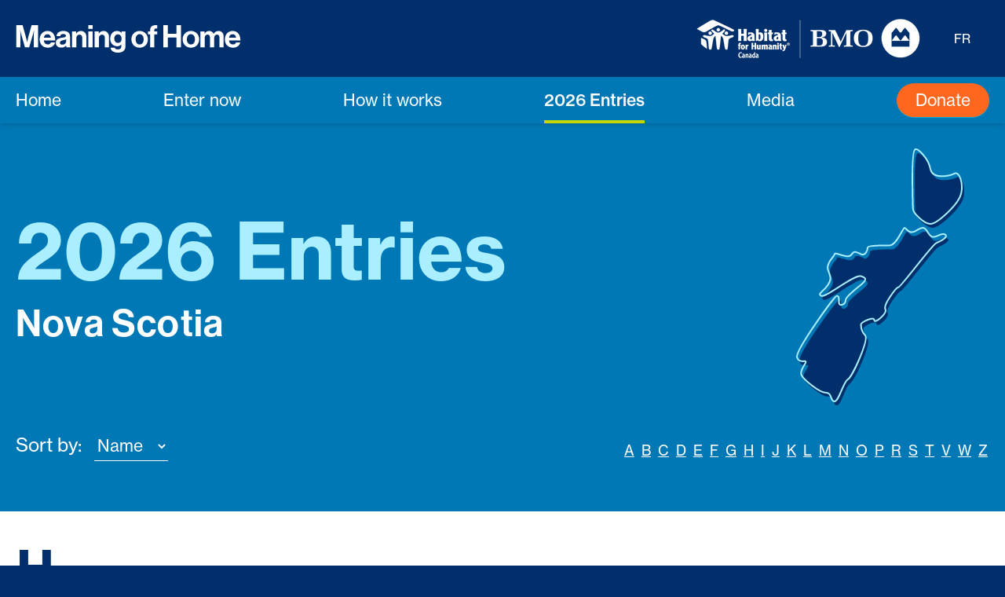

--- FILE ---
content_type: text/html; charset=UTF-8
request_url: https://meaningofhome.ca/entries/province/nova-scotia?sort=name&letter=H
body_size: 11235
content:
<!doctype html>
<html lang="en" class="bg-blue-darkest">
<head>
    <meta charset="utf-8">
    <meta name="viewport" content="width=device-width, initial-scale=1">

    <link href="https://meaningofhome.ca/images/habitat_favicon.png" type="image/png" rel="shortcut icon"/>

    <!-- CSRF Token -->
    <meta name="csrf-token" content="LAvDwsJLeeXgH8JHz75G8vlzdHnVXqVuCQB8HsS8">

    <meta property="og:site_name" content="Meaning of Home">
    <meta property="og:url" content="https://meaningofhome.ca/entries/province/nova-scotia">

    <link rel="canonical" href="https://meaningofhome.ca/entries/province/nova-scotia"/>

    <meta property="og:locale" content="en"/>
    <meta property="og:type" content="website"/>

    
    <title>Entries</title>
    <meta name="DC.title" content="Entries">
    <meta name="WT.sp" content="Meaning of Home">

    <!-- Scripts -->
    <script src="https://meaningofhome.ca/js/app.js" defer></script>

    <!-- Fonts -->
    <link rel="dns-prefetch" href="//use.typekit.net">
    <link rel="stylesheet" href="https://use.typekit.net/deh2zht.css">

    <!-- Styles -->
    <link href="https://meaningofhome.ca/css/app.css" rel="stylesheet">

    <!-- Google Tag Manager -->
<script>(function(w,d,s,l,i){w[l]=w[l]||[];w[l].push({'gtm.start':
            new Date().getTime(),event:'gtm.js'});var f=d.getElementsByTagName(s)[0],
        j=d.createElement(s),dl=l!='dataLayer'?'&l='+l:'';j.async=true;j.src=
        'https://www.googletagmanager.com/gtm.js?id='+i+dl;f.parentNode.insertBefore(j,f);
    })(window,document,'script','dataLayer','GTM-NN45V89');</script>
<!-- End Google Tag Manager -->

    </head>
<body class="bg-white">
    <!-- Google Tag Manager (noscript) -->
<noscript><iframe src="https://www.googletagmanager.com/ns.html?id=GTM-NN45V89"
                  height="0" width="0" style="display:none;visibility:hidden"></iframe></noscript>
<!-- End Google Tag Manager (noscript) -->
    <div id="app">
        <header class="sticky top-0 md:relative shadow-md z-50">
    <div class="px-5 py-4 md:py-6 bg-blue-darkest text-white">
        <div class="max-w-7xl mx-auto flex items-center justify-between">
            <div class="w-36 md:w-full flex md:items-center md:justify-between md:mr-6 lg:mr-10 flex-col md:flex-row">
                <div class="mr-auto order-2 md:order-1 mr-6">
                    <a class="navbar-brand" href="https://meaningofhome.ca">
                                                    <svg xmlns="http://www.w3.org/2000/svg" width="287" height="35" viewBox="0 0 287 35" fill="none" class="max-w-full -mb-2 md:mb-0">
    <title>Meaning of Home</title>
    <path d="M0.75 28.1295H5.97156V12.033C5.97156 9.7559 5.736 6.22251 5.736 6.22251H5.81452C5.81452 6.22251 6.44268 9.52034 7.03158 11.5619L11.7428 28.1295H17.1999L22.0289 11.5619C22.6178 9.52034 23.2459 6.22251 23.2459 6.22251H23.3244C23.3244 6.22251 23.0889 9.7559 23.0889 12.033V28.1295H28.389V0.0587111H20.2622L16.2969 14.153C15.3154 17.6864 14.5695 21.7302 14.5695 21.7302H14.491C14.491 21.7302 13.7058 17.6864 12.7243 14.153L8.75901 0.0587111H0.75V28.1295Z" fill="currentColor"/>
    <path d="M40.9699 28.7184C46.1522 28.7184 49.3323 25.6954 50.0782 22.1228H44.8174C44.2285 23.6539 43.0114 24.5961 40.9306 24.5961C37.9076 24.5961 36.1802 22.6724 35.7876 19.5709H50.3923C50.3923 12.3863 46.9374 7.43957 40.4595 7.43957C34.5705 7.43957 30.5268 12.0722 30.5268 18.0397C30.5268 24.0465 34.2957 28.7184 40.9699 28.7184ZM40.538 11.5619C42.9722 11.5619 44.6603 13.3286 44.8174 15.8804H35.8661C36.3372 13.25 37.7113 11.5619 40.538 11.5619Z" fill="currentColor"/>
    <path d="M64.7592 28.1295H69.9023V27.9332C69.4312 27.5799 69.1956 26.6769 69.1956 25.1458V14.8989C69.1956 10.1878 66.7615 7.47883 60.7155 7.47883C54.8265 7.47883 52.1961 10.5804 52.039 14.1137H56.7895C56.9465 12.19 58.1636 11.287 60.6762 11.287C62.914 11.287 64.0526 12.2293 64.0526 13.6819C64.0526 15.213 62.5214 15.4878 59.1843 15.959C54.7087 16.5871 51.0968 18.0005 51.0968 22.4368C51.0968 26.4413 54.002 28.6006 58.1243 28.6006C61.5792 28.6006 63.0318 27.4228 64.0526 25.8917H64.1311C64.2489 26.7947 64.4452 27.7369 64.7592 28.1295ZM59.4199 24.871C57.5354 24.871 56.2791 24.2035 56.2791 22.3191C56.2791 20.4346 57.6532 19.8064 60.4407 19.1783C61.7755 18.8642 63.2281 18.5501 64.1703 18.0005V21.0235C64.1703 22.9865 62.4822 24.871 59.4199 24.871Z" fill="currentColor"/>
    <path d="M77.0264 7.98921H71.8048V28.1295H77.1442V16.7049C77.1442 13.9567 78.8716 12.0722 81.2272 12.0722C83.465 12.0722 84.7214 13.6034 84.7214 15.7627V28.1295H90.0607V14.9775C90.0607 10.5804 87.2732 7.43957 83.1117 7.43957C80.3635 7.43957 78.5183 8.5781 77.1442 10.7374H77.0264V7.98921Z" fill="currentColor"/>
    <path d="M92.5666 28.1295H97.9059V7.98921H92.5666V28.1295ZM92.5666 4.84842H97.9059V0.0587111H92.5666V4.84842Z" fill="currentColor"/>
    <path d="M105.783 7.98921H100.561V28.1295H105.901V16.7049C105.901 13.9567 107.628 12.0722 109.984 12.0722C112.221 12.0722 113.478 13.6034 113.478 15.7627V28.1295H118.817V14.9775C118.817 10.5804 116.03 7.43957 111.868 7.43957C109.12 7.43957 107.275 8.5781 105.901 10.7374H105.783V7.98921Z" fill="currentColor"/>
    <path d="M130.196 35C133.179 35 135.771 34.2933 137.459 32.7229C138.951 31.3488 139.854 29.4251 139.854 26.5984V7.98921H134.711V10.1092H134.632C133.415 8.42106 131.57 7.43957 129.057 7.43957C123.953 7.43957 120.341 11.287 120.341 17.2938C120.341 23.3791 124.739 26.9125 129.214 26.9125C131.766 26.9125 133.297 25.8917 134.475 24.5569H134.593V26.7554C134.593 29.5036 133.14 30.9562 130.117 30.9562C127.644 30.9562 126.505 29.9747 126.073 28.7184H120.773C121.323 32.6444 124.699 35 130.196 35ZM130.117 22.6331C127.369 22.6331 125.563 20.6309 125.563 17.2153C125.563 13.8389 127.369 11.7189 130.078 11.7189C133.297 11.7189 134.868 14.2315 134.868 17.176C134.868 20.1598 133.493 22.6331 130.117 22.6331Z" fill="currentColor"/>
    <path d="M157.856 28.7184C164.098 28.7184 168.377 24.0858 168.377 18.079C168.377 12.0722 164.098 7.43957 157.856 7.43957C151.613 7.43957 147.334 12.0722 147.334 18.079C147.334 24.0858 151.613 28.7184 157.856 28.7184ZM157.856 24.6354C154.558 24.6354 152.752 22.005 152.752 18.079C152.752 14.153 154.558 11.4833 157.856 11.4833C161.114 11.4833 162.96 14.153 162.96 18.079C162.96 22.005 161.114 24.6354 157.856 24.6354Z" fill="currentColor"/>
    <path d="M168.513 11.6796H171.261V28.1295H176.6V11.6796H180.212V7.98921H176.6V6.49733C176.6 4.41656 177.7 4.10248 180.212 4.22026V0.0979704C175.069 -0.451668 171.261 1.27577 171.261 6.18325V7.98921H168.513V11.6796Z" fill="currentColor"/>
    <path d="M188.105 28.1295H193.798V15.7627H204.83V28.1295H210.523V0.0587111H204.83V11.0515H193.798V0.0587111H188.105V28.1295Z" fill="currentColor"/>
    <path d="M223.151 28.7184C229.394 28.7184 233.673 24.0858 233.673 18.079C233.673 12.0722 229.394 7.43957 223.151 7.43957C216.909 7.43957 212.63 12.0722 212.63 18.079C212.63 24.0858 216.909 28.7184 223.151 28.7184ZM223.151 24.6354C219.854 24.6354 218.048 22.005 218.048 18.079C218.048 14.153 219.854 11.4833 223.151 11.4833C226.41 11.4833 228.255 14.153 228.255 18.079C228.255 22.005 226.41 24.6354 223.151 24.6354Z" fill="currentColor"/>
    <path d="M235.37 28.1295H240.709V16.4301C240.709 13.7604 242.162 12.033 244.321 12.033C246.284 12.033 247.423 13.2108 247.423 15.4878V28.1295H252.762V16.4301C252.762 13.7604 254.136 12.033 256.374 12.033C258.337 12.033 259.475 13.2108 259.475 15.4878V28.1295H264.815V14.5849C264.815 10.1878 262.42 7.43957 258.18 7.43957C255.628 7.43957 253.508 8.7744 252.134 10.973H252.055C251.074 8.85292 249.032 7.43957 246.48 7.43957C243.693 7.43957 241.73 8.85292 240.631 10.6981H240.513V7.98921H235.37V28.1295Z" fill="currentColor"/>
    <path d="M276.788 28.7184C281.971 28.7184 285.151 25.6954 285.897 22.1228H280.636C280.047 23.6539 278.83 24.5961 276.749 24.5961C273.726 24.5961 271.999 22.6724 271.606 19.5709H286.211C286.211 12.3863 282.756 7.43957 276.278 7.43957C270.389 7.43957 266.345 12.0722 266.345 18.0397C266.345 24.0465 270.114 28.7184 276.788 28.7184ZM276.356 11.5619C278.791 11.5619 280.479 13.3286 280.636 15.8804H271.685C272.156 13.25 273.53 11.5619 276.356 11.5619Z" fill="currentColor"/>
</svg>
                                            </a>
                </div>
                <div class="order-1 md:order-2 ">
                                            <img
                            srcset="https://meaningofhome.ca/images/sponsor-logos.png, https://meaningofhome.ca/images/sponsor-logos@2x.png 2x"
                            src="https://meaningofhome.ca/images/sponsor-logos.png"
                            alt="Habitat for Humanity Canada &amp;amp; Sagen" class="mb-1 md:mb-0"/>
                                    </div>
            </div>
            <div class="">
                                                                                                <a href="https://meaningofhome.ca/lang/fr" title="Français">
                            <span class="hidden md:inline-block uppercase pr-2.5 md:pr-6">fr</span>
                        </a>
                                                </div>
            <div class="md:hidden">
                <button id="global-header-menu-button" class="hamburger hamburger--spin" type="button">
                    <span class="hamburger-box">
                        <span class="hamburger-inner"></span>
                    </span>
                </button>
            </div>
        </div>
    </div>
    <nav id="global-header-menu" class="hidden md:block px-5 pb-3 pt-1 md:py-0 bg-blue-dark text-white text-xl">
        <ul class="max-w-7xl mx-auto md:flex items-center justify-between">
                                                                                                <li>
                            
                            <a
                                href="/page/open"
                                target="_self"
                                                                    class="p-2.5 md:px-0 md:pt-3.5 border-b border-blue flex justify-between items-center
                                    md:pb-3.5 md:border-none"
                                                            >
                                Home
                                <svg xmlns="http://www.w3.org/2000/svg" xmlns:xlink="http://www.w3.org/1999/xlink" version="1.1" x="0px" y="0px" width="23px" height="23px" viewBox="0 0 23 23" class="inline-block ml-3 md:hidden text-blue-lightest">
    <polyline class="st0" points="10.1,2 20,11.5 10.1,21 " fill="none" stroke="currentColor" stroke-width="3"/>
    <line class="st0" x1="20" y1="11.5" x2="0" y2="11.5" fill="none" stroke="currentColor" stroke-width="3"/>
</svg>
                            </a></li>
                                                                                                        <li>
                            
                            <a
                                href="https://meaningofhome.ca/page/enter-now"
                                target="_self"
                                                                    class="p-2.5 md:px-0 md:pt-3.5 border-b border-blue flex justify-between items-center
                                    md:pb-3.5 md:border-none"
                                                            >
                                Enter now
                                <svg xmlns="http://www.w3.org/2000/svg" xmlns:xlink="http://www.w3.org/1999/xlink" version="1.1" x="0px" y="0px" width="23px" height="23px" viewBox="0 0 23 23" class="inline-block ml-3 md:hidden text-blue-lightest">
    <polyline class="st0" points="10.1,2 20,11.5 10.1,21 " fill="none" stroke="currentColor" stroke-width="3"/>
    <line class="st0" x1="20" y1="11.5" x2="0" y2="11.5" fill="none" stroke="currentColor" stroke-width="3"/>
</svg>
                            </a></li>
                                                                                                        <li>
                            
                            <a
                                href="https://meaningofhome.ca/page/how-it-works"
                                target="_self"
                                                                    class="p-2.5 md:px-0 md:pt-3.5 border-b border-blue flex justify-between items-center
                                    md:pb-3.5 md:border-none"
                                                            >
                                How it works
                                <svg xmlns="http://www.w3.org/2000/svg" xmlns:xlink="http://www.w3.org/1999/xlink" version="1.1" x="0px" y="0px" width="23px" height="23px" viewBox="0 0 23 23" class="inline-block ml-3 md:hidden text-blue-lightest">
    <polyline class="st0" points="10.1,2 20,11.5 10.1,21 " fill="none" stroke="currentColor" stroke-width="3"/>
    <line class="st0" x1="20" y1="11.5" x2="0" y2="11.5" fill="none" stroke="currentColor" stroke-width="3"/>
</svg>
                            </a></li>
                                                                                                        <li>
                            
                            <a
                                href="/entries"
                                target="_self"
                                                                    class="p-2.5 md:px-0 md:pt-3.5 border-b border-blue flex justify-between items-center
                                    font-medium md:border-green md:border-b-4 md:pb-2.5 "
                                                            >
                                2026 Entries
                                <svg xmlns="http://www.w3.org/2000/svg" xmlns:xlink="http://www.w3.org/1999/xlink" version="1.1" x="0px" y="0px" width="23px" height="23px" viewBox="0 0 23 23" class="inline-block ml-3 md:hidden text-blue-lightest">
    <polyline class="st0" points="10.1,2 20,11.5 10.1,21 " fill="none" stroke="currentColor" stroke-width="3"/>
    <line class="st0" x1="20" y1="11.5" x2="0" y2="11.5" fill="none" stroke="currentColor" stroke-width="3"/>
</svg>
                            </a></li>
                                                                                                                                                                                <li>
                            
                            <a
                                href="https://meaningofhome.ca/page/media"
                                target="_self"
                                                                    class="p-2.5 md:px-0 md:pt-3.5 border-b border-blue flex justify-between items-center
                                    md:pb-3.5 md:border-none"
                                                            >
                                Media
                                <svg xmlns="http://www.w3.org/2000/svg" xmlns:xlink="http://www.w3.org/1999/xlink" version="1.1" x="0px" y="0px" width="23px" height="23px" viewBox="0 0 23 23" class="inline-block ml-3 md:hidden text-blue-lightest">
    <polyline class="st0" points="10.1,2 20,11.5 10.1,21 " fill="none" stroke="currentColor" stroke-width="3"/>
    <line class="st0" x1="20" y1="11.5" x2="0" y2="11.5" fill="none" stroke="currentColor" stroke-width="3"/>
</svg>
                            </a></li>
                                                                                                                                                                                                                    <li>
                            
                            <a
                                href="https://habitat.donorsupport.co/page/meaningofhomecontest"
                                target="_blank"
                                                                    class="p-2.5 border-b border-blue md:rounded-full md:bg-red-light md:py-[6px] md:px-6 md:text-white flex justify-between items-center
                                    "
                                                            >
                                Donate
                                <svg xmlns="http://www.w3.org/2000/svg" xmlns:xlink="http://www.w3.org/1999/xlink" version="1.1" x="0px" y="0px" width="23px" height="23px" viewBox="0 0 23 23" class="inline-block ml-3 md:hidden text-blue-lightest">
    <polyline class="st0" points="10.1,2 20,11.5 10.1,21 " fill="none" stroke="currentColor" stroke-width="3"/>
    <line class="st0" x1="20" y1="11.5" x2="0" y2="11.5" fill="none" stroke="currentColor" stroke-width="3"/>
</svg>
                            </a></li>
                                                
            
                                                                            <li class="md:hidden text-sm">
                        <a class="block p-2.5" href="https://meaningofhome.ca/lang/fr">
                            <span>Français</span>
                        </a>
                    </li>
                            
        </ul>
    </nav>
</header>

        <main class="main-content">
            
    <div class="px-5 bg-blue-dark text-white">
        <div class="max-w-7xl mx-auto">
            <div class="flex items-center">
                <div class="py-8 md:py-16">
                    <h1 class="mb-4 text-3xl md:text-4xl lg:text-6xl font-bold text-blue-light">2026 Entries</h1>
                    <h2 class="text-2xl md:text-4xl text-white font-display tracking-wide">Nova Scotia</h2>
                </div>
                <div class="ml-auto p-8 pr-0 md:p-8" style="max-width: 50%">
                    <img class="block" src="https://meaningofhome.ca/images/province/nova-scotia.svg" alt="" />
                </div>
            </div>

            <div class="pb-16 md:flex justify-between items-end">
                <form method="GET" action="" class="js-sort-form">
                    <label>
                        <span class="text-2xl mr-3">Sort by:</span>
                        <select name="sort" class="rounded-none bg-blue-dark border-b border-white text-xl py-1 pr-4">
                            <option class="bg-blue-dark" value="title" >Title</option>
                            <option class="bg-blue-dark" value="name" selected>Name</option>
                            <option class="bg-blue-dark" value="city" >City</option>
                        </select>
                    </label>
                </form>
                <div class="text-base mt-8 md:mt-0 uppercase">
                                            <a href="?sort=name&amp;letter=A" class="underline px-0.5">A</a>
                                            <a href="?sort=name&amp;letter=B" class="underline px-0.5">B</a>
                                            <a href="?sort=name&amp;letter=C" class="underline px-0.5">C</a>
                                            <a href="?sort=name&amp;letter=D" class="underline px-0.5">D</a>
                                            <a href="?sort=name&amp;letter=E" class="underline px-0.5">E</a>
                                            <a href="?sort=name&amp;letter=F" class="underline px-0.5">F</a>
                                            <a href="?sort=name&amp;letter=G" class="underline px-0.5">G</a>
                                            <a href="?sort=name&amp;letter=H" class="underline px-0.5">H</a>
                                            <a href="?sort=name&amp;letter=I" class="underline px-0.5">I</a>
                                            <a href="?sort=name&amp;letter=J" class="underline px-0.5">J</a>
                                            <a href="?sort=name&amp;letter=K" class="underline px-0.5">K</a>
                                            <a href="?sort=name&amp;letter=L" class="underline px-0.5">L</a>
                                            <a href="?sort=name&amp;letter=M" class="underline px-0.5">M</a>
                                            <a href="?sort=name&amp;letter=N" class="underline px-0.5">N</a>
                                            <a href="?sort=name&amp;letter=O" class="underline px-0.5">O</a>
                                            <a href="?sort=name&amp;letter=P" class="underline px-0.5">P</a>
                                            <a href="?sort=name&amp;letter=R" class="underline px-0.5">R</a>
                                            <a href="?sort=name&amp;letter=S" class="underline px-0.5">S</a>
                                            <a href="?sort=name&amp;letter=T" class="underline px-0.5">T</a>
                                            <a href="?sort=name&amp;letter=V" class="underline px-0.5">V</a>
                                            <a href="?sort=name&amp;letter=W" class="underline px-0.5">W</a>
                                            <a href="?sort=name&amp;letter=Z" class="underline px-0.5">Z</a>
                                    </div>
            </div>
        </div>
    </div>


    <div class="px-5">
        <div class="max-w-7xl mx-auto">

            <table class="w-full text-left text-base">
                <tbody>


                
                                    
                                        <tr class="">
                        <td colspan=4 class="py-10 text-5xl text-blue-darkest font-bold uppercase 1">H</td>
                    </tr>
                    
                    
                    <tr class="border-blue border-t text-blue-dark">
                        <td class="block md:table-cell md:w-1/2"><a class="block pt-6 py-2 md:py-12 text-blue-darkest md:text-xl font-medium" href="https://meaningofhome.ca/entries/86620?sort=name">What Home Means to Me</a></td>
                        <td class="block md:table-cell"><a class="block py-2 md:py-12" href="https://meaningofhome.ca/entries/86620?sort=name">Hannah</a></td>
                        <td class="block md:table-cell"><a class="block py-2 md:py-12" href="https://meaningofhome.ca/entries/86620?sort=name">Canning,  Nova Scotia</a></td>
                        <td class="block md:table-cell"><a class="block pb-6 py-2 md:py-12" href="https://meaningofhome.ca/entries/86620?sort=name">Grade 6</a></td>
                    </tr>

                                    
                    
                    
                    <tr class="border-blue border-t text-blue-dark">
                        <td class="block md:table-cell md:w-1/2"><a class="block pt-6 py-2 md:py-12 text-blue-darkest md:text-xl font-medium" href="https://meaningofhome.ca/entries/88689?sort=name">My Home</a></td>
                        <td class="block md:table-cell"><a class="block py-2 md:py-12" href="https://meaningofhome.ca/entries/88689?sort=name">Hannah</a></td>
                        <td class="block md:table-cell"><a class="block py-2 md:py-12" href="https://meaningofhome.ca/entries/88689?sort=name">Eastern Passage,  Nova Scotia</a></td>
                        <td class="block md:table-cell"><a class="block pb-6 py-2 md:py-12" href="https://meaningofhome.ca/entries/88689?sort=name">Grade 6</a></td>
                    </tr>

                                    
                    
                    
                    <tr class="border-blue border-t text-blue-dark">
                        <td class="block md:table-cell md:w-1/2"><a class="block pt-6 py-2 md:py-12 text-blue-darkest md:text-xl font-medium" href="https://meaningofhome.ca/entries/88390?sort=name">My Home</a></td>
                        <td class="block md:table-cell"><a class="block py-2 md:py-12" href="https://meaningofhome.ca/entries/88390?sort=name">Hashem</a></td>
                        <td class="block md:table-cell"><a class="block py-2 md:py-12" href="https://meaningofhome.ca/entries/88390?sort=name">Halifax,  Nova Scotia</a></td>
                        <td class="block md:table-cell"><a class="block pb-6 py-2 md:py-12" href="https://meaningofhome.ca/entries/88390?sort=name">Grade 4</a></td>
                    </tr>

                                    
                    
                    
                    <tr class="border-blue border-t text-blue-dark">
                        <td class="block md:table-cell md:w-1/2"><a class="block pt-6 py-2 md:py-12 text-blue-darkest md:text-xl font-medium" href="https://meaningofhome.ca/entries/87376?sort=name">The Meaning of Home</a></td>
                        <td class="block md:table-cell"><a class="block py-2 md:py-12" href="https://meaningofhome.ca/entries/87376?sort=name">Hayden</a></td>
                        <td class="block md:table-cell"><a class="block py-2 md:py-12" href="https://meaningofhome.ca/entries/87376?sort=name">Bras D&#039;Or,  Nova Scotia</a></td>
                        <td class="block md:table-cell"><a class="block pb-6 py-2 md:py-12" href="https://meaningofhome.ca/entries/87376?sort=name">Grade 6</a></td>
                    </tr>

                                    
                    
                    
                    <tr class="border-blue border-t text-blue-dark">
                        <td class="block md:table-cell md:w-1/2"><a class="block pt-6 py-2 md:py-12 text-blue-darkest md:text-xl font-medium" href="https://meaningofhome.ca/entries/88391?sort=name">My Home</a></td>
                        <td class="block md:table-cell"><a class="block py-2 md:py-12" href="https://meaningofhome.ca/entries/88391?sort=name">Hendriks</a></td>
                        <td class="block md:table-cell"><a class="block py-2 md:py-12" href="https://meaningofhome.ca/entries/88391?sort=name">Halifax,  Nova Scotia</a></td>
                        <td class="block md:table-cell"><a class="block pb-6 py-2 md:py-12" href="https://meaningofhome.ca/entries/88391?sort=name">Grade 4</a></td>
                    </tr>

                                    
                    
                    
                    <tr class="border-blue border-t text-blue-dark">
                        <td class="block md:table-cell md:w-1/2"><a class="block pt-6 py-2 md:py-12 text-blue-darkest md:text-xl font-medium" href="https://meaningofhome.ca/entries/88317?sort=name">What Home Means To Me</a></td>
                        <td class="block md:table-cell"><a class="block py-2 md:py-12" href="https://meaningofhome.ca/entries/88317?sort=name">Ho</a></td>
                        <td class="block md:table-cell"><a class="block py-2 md:py-12" href="https://meaningofhome.ca/entries/88317?sort=name">Halifax,  Nova Scotia</a></td>
                        <td class="block md:table-cell"><a class="block pb-6 py-2 md:py-12" href="https://meaningofhome.ca/entries/88317?sort=name">Grade 5</a></td>
                    </tr>

                                </tbody>
            </table>

        </div>
    </div>

    <div class="px-5 bg-blue-lightest py-8 md:pt-14 md:py-12">
        <div class="max-w-7xl mx-auto">
            
        </div>
    </div>


    <section class="block-newsletter-sign-up relative md:px-5" id="newsletter-sign-up">
                <div class="absolute bg-green h-full w-full md:w-6/12 left-0 top-0  hidden md:block"></div>
                <div class="grid md:grid-cols-2 relative max-w-6xl mx-auto">
                    <div class="bg-green grid md:grid-cols-6">
                        <div class="px-5 md:px-0 pt-32 pb-12 md:pb-40 relative md:col-span-5">
                            <div class="absolute top-0 left:5 md:left-0">
                                <img src="https://meaningofhome.ca/images/newsletter-bookmark.svg"
                                     alt="" class=""/>
                            </div>
                            <div class="">
                                <h2 class="text-3xl md:text-6xl text-blue-darkest font-bold mb-6">Remind me!</h2>
                                <p class="text-xl md:text-2xl">Sign up for the Meaning of Home email list and we’ll make sure you stay in the loop. </p>
                            </div>
                        </div>
                    </div>
                    <div class="bg-white">
                        <div class="grid md:grid-cols-6 px-5 md:px-0">
                            <div class="md:col-span-5 md:col-start-2 pt-12 mb-12 md:mb-0 md:pt-32">

                                <div id="mc_embed_signup">
                                    <style>
                                        #mc_embed_signup div.mce_inline_error {
                                            margin: 0 0 0.5em 0;
                                            padding: 0;
                                            background-color: initial;
                                            font-weight: normal;
                                            z-index: 1;
                                            color: rgba(164, 52, 58);
                                            font-size: .875rem;
                                        }

                                        #mc_embed_signup input.mce_inline_error {
                                            border-color: rgba(164, 52, 58);
                                        }

                                        #mc_embed_signup a {
                                            text-decoration: underline;
                                        }
                                    </style>
                                    <form
                                        action="https://habitat.us11.list-manage.com/subscribe/post?u=8df59c153d938903aab9fdc95&amp;id=68bf36033a"
                                        method="post" id="mc-embedded-subscribe-form" name="mc-embedded-subscribe-form"
                                        class="validate" target="_blank">
                                        <div id="mc_embed_signup_scroll">
                                            <div class="mc-field-group mb-8">
                                                <label for="mce-FNAME" class="block mb-1 text-gray">First Name</label>
                                                <input type="text" value="" name="FNAME"
                                                       class="block w-full pt-1 pb-0.5 mb-1 border-b border-red-light text-base"
                                                       id="mce-FNAME" required>
                                            </div>
                                            <div class="mc-field-group mb-8">
                                                <label for="mce-LNAME"
                                                       class="block mb-1 mt-4 text-gray">Last Name </label>
                                                <input type="text" value="" name="LNAME"
                                                       class=" block w-full pt-1 pb-0.5 mb-1 border-b border-red-light text-base"
                                                       id="mce-LNAME" required>
                                            </div>
                                            <div class="mc-field-group mb-8">
                                                <label for="mce-EMAIL" class="block mb-1 mt-4 text-gray">Email Address
                                                </label>
                                                <input type="email" value="" name="EMAIL"
                                                       class="email block w-full pt-1 pb-0.5 mb-1 border-b border-red-light text-base"
                                                       id="mce-EMAIL" required>
                                            </div>
                                            <div id="mce-responses" class="">
                                                <div class="response bg-red px-4 py-2 text-white text-xs my-6"
                                                     id="mce-error-response" style="display:none"></div>
                                                <div class="response bg-blue-lightest px-4 py-2 text-blue-darkest text-xs my-6"
                                                     id="mce-success-response" style="display:none"></div>
                                            </div>
                                            <!-- real people should not fill this in and expect good things - do not remove this or risk form bot signups-->
                                            <div style="position: absolute; left: -5000px;" aria-hidden="true">
                                                <input type="text"
                                                       name="b_8df59c153d938903aab9fdc95_68bf36033a"
                                                       tabindex="-1"
                                                       value="">
                                            </div>
                                            <div class="mt-20 text-center">
                                                <button type="submit" name="subscribe" id="mc-embedded-subscribe"
                                                        class="rounded-full bg-blue-dark py-3 pr-6 pl-10 text-lg text-white">
                                                    Remind me
                                                    <svg xmlns="http://www.w3.org/2000/svg" xmlns:xlink="http://www.w3.org/1999/xlink" version="1.1" x="0px" y="0px" width="23px" height="23px" viewBox="0 0 23 23" class="inline-block ml-5">
    <polyline class="st0" points="10.1,2 20,11.5 10.1,21 " fill="none" stroke="currentColor" stroke-width="3"/>
    <line class="st0" x1="20" y1="11.5" x2="0" y2="11.5" fill="none" stroke="currentColor" stroke-width="3"/>
</svg>
                                                </button>
                                            </div>
                                        </div>
                                    </form>
                                </div>
                                <script type='text/javascript'
                                        src='//s3.amazonaws.com/downloads.mailchimp.com/js/mc-validate.js'></script>
                                <script type='text/javascript'>(function ($) {
                                        window.fnames = new Array();
                                        window.ftypes = new Array();
                                        fnames[0] = 'EMAIL';
                                        ftypes[0] = 'email';
                                        fnames[1] = 'FNAME';
                                        ftypes[1] = 'text';
                                        fnames[2] = 'LNAME';
                                        ftypes[2] = 'text';
                                    }(jQuery));
                                    var $mcj = jQuery.noConflict(true);</script>
                                <!--End mc_embed_signup-->

                            </div>
                        </div>
                    </div>
                </div>
            </section>

                <section class="md:px-5 bg-blue-lightest pt-24 pb-24 px-5 md:px-2.5">
                <div class="max-w-6xl mx-auto">
                    <div>
                        <h2 class="text-3xl md:text-5xl font-bold text-blue-dark mb-16 pb-4">Our sponsors</h2>
                    </div>
                    <div class="md:grid md:grid-cols-2">
                        
                                                    
                            <div class="mb-16 col-span-1 md:w-10/12">
                                <h3 class="uppercase mb-12 border-b border-blue pb-3 text-blue-darkest">Title sponsor</h3>
                                <div class="grid  md:flex flex-wrap justify-between items-center gap-6">
                                                                                                                        <img class="inline-block mx-auto" src="https://meaningofhome.ca/storage/s5zCGA46CU04e0Dva8fvsMpBzD7upkJuKMoFvtPF.png" alt="" />
                                                                                                            </div>
                            </div>

                                                                                
                            <div class="mb-16 col-span-1 ">
                                <h3 class="uppercase mb-12 border-b border-blue pb-3 text-blue-darkest">Founding sponsor</h3>
                                <div class="grid  md:flex flex-wrap justify-between items-center gap-6">
                                                                                                                        <img class="inline-block mx-auto" src="https://meaningofhome.ca/storage/YIqatvDYhauWOGQHrZNzY0ao7RFVVCQui2v85meb.png" alt="Sagen - Meaning of Home Student Contest Sponsor" />
                                                                                                            </div>
                            </div>

                                                                        </div>
                </div>
                <div class="mt-8 text-center">
                    <p>
                        <a class="inline-block rounded-full bg-blue-dark py-4 pr-6 pl-10 text-lg text-white" href="https://meaningofhome.ca/page/sponsors" class="">
                            See all sponsors
                            <svg xmlns="http://www.w3.org/2000/svg" xmlns:xlink="http://www.w3.org/1999/xlink" version="1.1" x="0px" y="0px" width="23px" height="23px" viewBox="0 0 23 23" class="inline-block ml-5">
    <polyline class="st0" points="10.1,2 20,11.5 10.1,21 " fill="none" stroke="currentColor" stroke-width="3"/>
    <line class="st0" x1="20" y1="11.5" x2="0" y2="11.5" fill="none" stroke="currentColor" stroke-width="3"/>
</svg>
                        </a>
                    </p>
                </div>
            </section>

            
        </main>

        <footer class="global-footer">
    <div class="-mb-1 overflow-hidden pointer-events-none">
        <svg xmlns="http://www.w3.org/2000/svg" xmlns:xlink="http://www.w3.org/1999/xlink" version="1.1" id="Layer_1" x="0px" y="0px" width="1440px" height="144px" viewBox="0 0 1440 144" style="enable-background:new 0 0 1440 144;" xml:space="preserve" class="img-stretch-fit">
<path fill="#002F6C" d="M724.7,53.9C486.5,25.2,62.9,82.7,0,82.7V144h1440V27.6c-133.4,0-276.7,45.8-398.6,55  C919.5,91.9,963,82.7,724.7,53.9z"/>
<path fill="none" stroke="#00AFD7" stroke-width="5" vector-effect="non-scaling-stroke" d="M0,119.9c43.3,0,298-70.6,404.2-70.6c133.4,0,465.8,85.7,605.3,85.7C1132.9,135,1400.7,2,1440,3"/>
</svg>
    </div>
    <div class="px-5 pb-16 pt-5 bg-blue-darkest text-white">
        <div class="max-w-7xl mx-auto md:grid md:grid-cols-2">
            <div class="w-72 max-w-full my-6">
                                    <img srcset="https://meaningofhome.ca/images/sponsor-logos.png, https://meaningofhome.ca/images/sponsor-logos@2x.png 2x"
                         src="https://meaningofhome.ca/images/sponsor-logos.png"
                         alt="Habitat for Humanity Canada &amp;amp; Sagen"
                         class="w-full mb-4" />
                    <a class="navbar-brand block" href="https://meaningofhome.ca">
                        <svg xmlns="http://www.w3.org/2000/svg" width="287" height="35" viewBox="0 0 287 35" fill="none" class="max-w-full">
    <title>Meaning of Home</title>
    <path d="M0.75 28.1295H5.97156V12.033C5.97156 9.7559 5.736 6.22251 5.736 6.22251H5.81452C5.81452 6.22251 6.44268 9.52034 7.03158 11.5619L11.7428 28.1295H17.1999L22.0289 11.5619C22.6178 9.52034 23.2459 6.22251 23.2459 6.22251H23.3244C23.3244 6.22251 23.0889 9.7559 23.0889 12.033V28.1295H28.389V0.0587111H20.2622L16.2969 14.153C15.3154 17.6864 14.5695 21.7302 14.5695 21.7302H14.491C14.491 21.7302 13.7058 17.6864 12.7243 14.153L8.75901 0.0587111H0.75V28.1295Z" fill="currentColor"/>
    <path d="M40.9699 28.7184C46.1522 28.7184 49.3323 25.6954 50.0782 22.1228H44.8174C44.2285 23.6539 43.0114 24.5961 40.9306 24.5961C37.9076 24.5961 36.1802 22.6724 35.7876 19.5709H50.3923C50.3923 12.3863 46.9374 7.43957 40.4595 7.43957C34.5705 7.43957 30.5268 12.0722 30.5268 18.0397C30.5268 24.0465 34.2957 28.7184 40.9699 28.7184ZM40.538 11.5619C42.9722 11.5619 44.6603 13.3286 44.8174 15.8804H35.8661C36.3372 13.25 37.7113 11.5619 40.538 11.5619Z" fill="currentColor"/>
    <path d="M64.7592 28.1295H69.9023V27.9332C69.4312 27.5799 69.1956 26.6769 69.1956 25.1458V14.8989C69.1956 10.1878 66.7615 7.47883 60.7155 7.47883C54.8265 7.47883 52.1961 10.5804 52.039 14.1137H56.7895C56.9465 12.19 58.1636 11.287 60.6762 11.287C62.914 11.287 64.0526 12.2293 64.0526 13.6819C64.0526 15.213 62.5214 15.4878 59.1843 15.959C54.7087 16.5871 51.0968 18.0005 51.0968 22.4368C51.0968 26.4413 54.002 28.6006 58.1243 28.6006C61.5792 28.6006 63.0318 27.4228 64.0526 25.8917H64.1311C64.2489 26.7947 64.4452 27.7369 64.7592 28.1295ZM59.4199 24.871C57.5354 24.871 56.2791 24.2035 56.2791 22.3191C56.2791 20.4346 57.6532 19.8064 60.4407 19.1783C61.7755 18.8642 63.2281 18.5501 64.1703 18.0005V21.0235C64.1703 22.9865 62.4822 24.871 59.4199 24.871Z" fill="currentColor"/>
    <path d="M77.0264 7.98921H71.8048V28.1295H77.1442V16.7049C77.1442 13.9567 78.8716 12.0722 81.2272 12.0722C83.465 12.0722 84.7214 13.6034 84.7214 15.7627V28.1295H90.0607V14.9775C90.0607 10.5804 87.2732 7.43957 83.1117 7.43957C80.3635 7.43957 78.5183 8.5781 77.1442 10.7374H77.0264V7.98921Z" fill="currentColor"/>
    <path d="M92.5666 28.1295H97.9059V7.98921H92.5666V28.1295ZM92.5666 4.84842H97.9059V0.0587111H92.5666V4.84842Z" fill="currentColor"/>
    <path d="M105.783 7.98921H100.561V28.1295H105.901V16.7049C105.901 13.9567 107.628 12.0722 109.984 12.0722C112.221 12.0722 113.478 13.6034 113.478 15.7627V28.1295H118.817V14.9775C118.817 10.5804 116.03 7.43957 111.868 7.43957C109.12 7.43957 107.275 8.5781 105.901 10.7374H105.783V7.98921Z" fill="currentColor"/>
    <path d="M130.196 35C133.179 35 135.771 34.2933 137.459 32.7229C138.951 31.3488 139.854 29.4251 139.854 26.5984V7.98921H134.711V10.1092H134.632C133.415 8.42106 131.57 7.43957 129.057 7.43957C123.953 7.43957 120.341 11.287 120.341 17.2938C120.341 23.3791 124.739 26.9125 129.214 26.9125C131.766 26.9125 133.297 25.8917 134.475 24.5569H134.593V26.7554C134.593 29.5036 133.14 30.9562 130.117 30.9562C127.644 30.9562 126.505 29.9747 126.073 28.7184H120.773C121.323 32.6444 124.699 35 130.196 35ZM130.117 22.6331C127.369 22.6331 125.563 20.6309 125.563 17.2153C125.563 13.8389 127.369 11.7189 130.078 11.7189C133.297 11.7189 134.868 14.2315 134.868 17.176C134.868 20.1598 133.493 22.6331 130.117 22.6331Z" fill="currentColor"/>
    <path d="M157.856 28.7184C164.098 28.7184 168.377 24.0858 168.377 18.079C168.377 12.0722 164.098 7.43957 157.856 7.43957C151.613 7.43957 147.334 12.0722 147.334 18.079C147.334 24.0858 151.613 28.7184 157.856 28.7184ZM157.856 24.6354C154.558 24.6354 152.752 22.005 152.752 18.079C152.752 14.153 154.558 11.4833 157.856 11.4833C161.114 11.4833 162.96 14.153 162.96 18.079C162.96 22.005 161.114 24.6354 157.856 24.6354Z" fill="currentColor"/>
    <path d="M168.513 11.6796H171.261V28.1295H176.6V11.6796H180.212V7.98921H176.6V6.49733C176.6 4.41656 177.7 4.10248 180.212 4.22026V0.0979704C175.069 -0.451668 171.261 1.27577 171.261 6.18325V7.98921H168.513V11.6796Z" fill="currentColor"/>
    <path d="M188.105 28.1295H193.798V15.7627H204.83V28.1295H210.523V0.0587111H204.83V11.0515H193.798V0.0587111H188.105V28.1295Z" fill="currentColor"/>
    <path d="M223.151 28.7184C229.394 28.7184 233.673 24.0858 233.673 18.079C233.673 12.0722 229.394 7.43957 223.151 7.43957C216.909 7.43957 212.63 12.0722 212.63 18.079C212.63 24.0858 216.909 28.7184 223.151 28.7184ZM223.151 24.6354C219.854 24.6354 218.048 22.005 218.048 18.079C218.048 14.153 219.854 11.4833 223.151 11.4833C226.41 11.4833 228.255 14.153 228.255 18.079C228.255 22.005 226.41 24.6354 223.151 24.6354Z" fill="currentColor"/>
    <path d="M235.37 28.1295H240.709V16.4301C240.709 13.7604 242.162 12.033 244.321 12.033C246.284 12.033 247.423 13.2108 247.423 15.4878V28.1295H252.762V16.4301C252.762 13.7604 254.136 12.033 256.374 12.033C258.337 12.033 259.475 13.2108 259.475 15.4878V28.1295H264.815V14.5849C264.815 10.1878 262.42 7.43957 258.18 7.43957C255.628 7.43957 253.508 8.7744 252.134 10.973H252.055C251.074 8.85292 249.032 7.43957 246.48 7.43957C243.693 7.43957 241.73 8.85292 240.631 10.6981H240.513V7.98921H235.37V28.1295Z" fill="currentColor"/>
    <path d="M276.788 28.7184C281.971 28.7184 285.151 25.6954 285.897 22.1228H280.636C280.047 23.6539 278.83 24.5961 276.749 24.5961C273.726 24.5961 271.999 22.6724 271.606 19.5709H286.211C286.211 12.3863 282.756 7.43957 276.278 7.43957C270.389 7.43957 266.345 12.0722 266.345 18.0397C266.345 24.0465 270.114 28.7184 276.788 28.7184ZM276.356 11.5619C278.791 11.5619 280.479 13.3286 280.636 15.8804H271.685C272.156 13.25 273.53 11.5619 276.356 11.5619Z" fill="currentColor"/>
</svg>
                    </a>
                            </div>
            <div class="my-6">
                
                <ul class="mb-8 text-base md:text-lg text-green">
                                                                                                        <li class="my-3"><a
                                        href="https://meaningofhome.ca/page/sponsors"
                                        target="_self"
                                    >
                                        Sponsors
                                    </a></li>
                                                                                                                <li class="my-3"><a
                                        href="https://meaningofhome.ca/page/contact-us"
                                        target="_self"
                                    >
                                        Contact us
                                    </a></li>
                                                                                                                <li class="my-3"><a
                                        href="https://meaningofhome.ca/page/about"
                                        target="_self"
                                    >
                                        About Habitat for Humanity Canada
                                    </a></li>
                                                                                                                <li class="my-3"><a
                                        href="https://habitat.ca/"
                                        target="_blank"
                                    >
                                        Visit habitat.ca
                                    </a></li>
                                                                                        </ul>


                
                <ul class="md:flex text-sm">
                                                                                                        <li class="mr-16 my-1"><a
                                        href="https://meaningofhome.ca/page/rules-and-regulations"
                                        target="_self"
                                    >
                                        Rules and regulations
                                    </a></li>
                                                                                                                <li class="mr-16 my-1"><a
                                        href="https://www.habitat.ca/en/privacy-policy"
                                        target="_blank"
                                    >
                                        Privacy policy
                                    </a></li>
                                                                                                                <li class="mr-16 my-1"><a
                                        href="https://www.habitat.ca/en/terms-of-use"
                                        target="_blank"
                                    >
                                        Terms of use
                                    </a></li>
                                                                                        </ul>
            </div>
        </div>
	</div>
</footer>
    </div>
</body>
</html>


--- FILE ---
content_type: image/svg+xml
request_url: https://meaningofhome.ca/images/province/nova-scotia.svg
body_size: 3885
content:
<svg width="214" height="327" viewBox="0 0 214 327" fill="none" xmlns="http://www.w3.org/2000/svg">
<path d="M85.6215 167.544C89.4159 168.803 94.0535 170.342 88.4322 175.937C82.8109 181.532 65.947 192.722 65.947 198.316C65.947 203.911 57.5151 206.709 57.5151 201.114C57.5151 195.519 57.5151 192.722 54.7045 192.722C51.8938 192.722 1.30222 262.658 4.11286 271.051C6.92351 279.443 15.3554 273.848 15.3554 276.646C15.3554 279.443 6.92351 287.835 9.73415 293.43C12.5448 299.025 32.2193 315.81 40.6512 315.81C49.0832 315.81 46.2725 327 51.8938 327C57.5151 327 63.1364 301.823 68.7577 299.025C74.379 296.228 96.0771 248.223 90.8493 242.852C89.0625 241.047 87.6746 238.89 86.7744 236.52C85.8741 234.15 85.4813 231.619 85.6215 229.089C85.6215 226.291 102.485 217.899 102.485 223.494C102.485 229.089 119.349 215.101 116.539 209.506C113.728 203.911 130.592 181.532 133.403 181.532C136.213 181.532 175.562 128.38 181.183 125.582L186.805 122.785C186.805 122.785 198.047 117.19 192.426 114.392C186.805 111.595 181.183 119.987 175.562 117.19C169.941 114.392 169.941 106 164.32 106C158.698 106 155.888 111.595 150.266 111.595C144.645 111.595 143.015 106 141.019 106C139.024 106 130.592 128.38 122.16 128.38C113.728 128.38 94.0535 128.38 94.0535 131.177C94.0535 133.975 91.2428 142.367 85.6215 139.57C80.0003 136.772 80.0003 136.772 77.1896 136.772C74.379 136.772 74.379 142.367 68.7577 142.367C63.1364 142.367 51.8938 136.772 51.8938 139.57C51.8938 142.367 40.6512 150.759 43.4619 159.152C46.2725 167.544 49.0832 170.342 43.4619 178.734C37.8406 187.127 29.4087 189.924 35.03 192.722C40.6512 195.519 77.1896 164.747 85.6215 167.544Z" fill="#002F6C"/>
<path d="M154.498 6.16092C158.051 4.4036 171.286 17.3185 174.084 31.2654C176.882 45.2123 199.266 39.6335 204.862 36.8441C210.458 34.0548 216.054 48.0017 213.256 61.9486C210.458 75.8955 182.478 101 174.084 101C165.69 101 151.7 87.0531 151.7 81.4743C151.7 75.8955 148.901 8.9503 154.498 6.16092Z" fill="#002F6C"/>
<path d="M82.6215 162.544C86.4159 163.803 91.0535 165.342 85.4322 170.937C79.8109 176.532 62.947 187.722 62.947 193.316C62.947 198.911 54.5151 201.709 54.5151 196.114C54.5151 190.519 54.5151 187.722 51.7045 187.722C48.8938 187.722 -1.69778 257.658 1.11286 266.051C3.92351 274.443 12.3554 268.848 12.3554 271.646C12.3554 274.443 3.92351 282.835 6.73415 288.43C9.5448 294.025 29.2193 310.81 37.6512 310.81C46.0832 310.81 43.2725 322 48.8938 322C54.5151 322 60.1364 296.823 65.7577 294.025C71.379 291.228 93.0771 243.223 87.8493 237.852C86.0625 236.047 84.6746 233.89 83.7744 231.52C82.8741 229.15 82.4813 226.619 82.6215 224.089C82.6215 221.291 99.4854 212.899 99.4854 218.494C99.4854 224.089 116.349 210.101 113.539 204.506C110.728 198.911 127.592 176.532 130.403 176.532C133.213 176.532 172.562 123.38 178.183 120.582L183.805 117.785C183.805 117.785 195.047 112.19 189.426 109.392C183.805 106.595 178.183 114.987 172.562 112.19C166.941 109.392 166.941 101 161.32 101C155.698 101 152.888 106.595 147.266 106.595C141.645 106.595 140.015 101 138.019 101C136.024 101 127.592 123.38 119.16 123.38C110.728 123.38 91.0535 123.38 91.0535 126.177C91.0535 128.975 88.2428 137.367 82.6215 134.57C77.0003 131.772 77.0003 131.772 74.1896 131.772C71.379 131.772 71.379 137.367 65.7577 137.367C60.1364 137.367 48.8938 131.772 48.8938 134.57C48.8938 137.367 37.6512 145.759 40.4619 154.152C43.2725 162.544 46.0832 165.342 40.4619 173.734C34.8406 182.127 26.4087 184.924 32.03 187.722C37.6512 190.519 74.1896 159.747 82.6215 162.544Z" stroke="#AAEFFF" stroke-width="2" stroke-miterlimit="10"/>
<path d="M151.498 1.16092C155.051 -0.596396 168.286 12.3185 171.084 26.2654C173.882 40.2123 196.266 34.6335 201.862 31.8441C207.458 29.0548 213.054 43.0017 210.256 56.9486C207.458 70.8955 179.478 96 171.084 96C162.69 96 148.7 82.0531 148.7 76.4743C148.7 70.8955 145.901 3.9503 151.498 1.16092Z" stroke="#AAEFFF" stroke-width="2" stroke-miterlimit="10"/>
</svg>


--- FILE ---
content_type: text/plain
request_url: https://www.google-analytics.com/j/collect?v=1&_v=j102&a=513242495&t=pageview&_s=1&dl=https%3A%2F%2Fmeaningofhome.ca%2Fentries%2Fprovince%2Fnova-scotia%3Fsort%3Dname%26letter%3DH&ul=en-us%40posix&dt=Entries&sr=1280x720&vp=1280x720&_u=YEBAAEABAAAAACAAI~&jid=1173334654&gjid=650222331&cid=1336354972.1770022345&tid=UA-2472607-7&_gid=1857780609.1770022345&_r=1&_slc=1&gtm=45He61r1n81NN45V89v852887220za200zd852887220&gcd=13l3l3l3l1l1&dma=0&tag_exp=103116026~103200004~104527907~104528501~104684208~104684211~115616985~115938466~115938469~116185181~116185182~116988315~117041588&z=344987987
body_size: -451
content:
2,cG-4H9R375L9Q